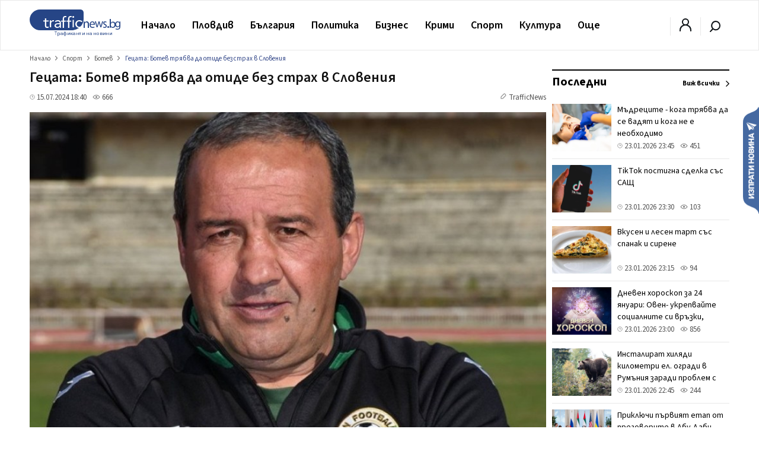

--- FILE ---
content_type: text/html; charset=utf-8
request_url: https://www.google.com/recaptcha/api2/aframe
body_size: 267
content:
<!DOCTYPE HTML><html><head><meta http-equiv="content-type" content="text/html; charset=UTF-8"></head><body><script nonce="mxZEKj9hAnn0cRGPFalY9A">/** Anti-fraud and anti-abuse applications only. See google.com/recaptcha */ try{var clients={'sodar':'https://pagead2.googlesyndication.com/pagead/sodar?'};window.addEventListener("message",function(a){try{if(a.source===window.parent){var b=JSON.parse(a.data);var c=clients[b['id']];if(c){var d=document.createElement('img');d.src=c+b['params']+'&rc='+(localStorage.getItem("rc::a")?sessionStorage.getItem("rc::b"):"");window.document.body.appendChild(d);sessionStorage.setItem("rc::e",parseInt(sessionStorage.getItem("rc::e")||0)+1);localStorage.setItem("rc::h",'1769210173310');}}}catch(b){}});window.parent.postMessage("_grecaptcha_ready", "*");}catch(b){}</script></body></html>

--- FILE ---
content_type: image/svg+xml
request_url: https://trafficnews.bg/assets_desktop/images//thumbsup.svg
body_size: 4788
content:
<svg xmlns="http://www.w3.org/2000/svg" xmlns:xlink="http://www.w3.org/1999/xlink" width="162.915" height="103.161" viewBox="0 0 162.915 103.161">
  <defs>
    <clipPath id="clip-path">
      <path id="Path_389" data-name="Path 389" d="M534.343,0a50.167,50.167,0,1,1-50.074,50.167A50.121,50.121,0,0,1,534.343,0" transform="translate(447.583 336)" fill="#fff"/>
    </clipPath>
    <clipPath id="clip-path-2">
      <rect id="Rectangle_128" data-name="Rectangle 128" width="73.275" height="83.366" transform="translate(0 0)" fill="none"/>
    </clipPath>
    <clipPath id="clip-path-3">
      <rect id="Rectangle_127" data-name="Rectangle 127" width="45.962" height="47.875" fill="#3b5bb2"/>
    </clipPath>
    <clipPath id="clip-path-4">
      <rect id="Rectangle_130" data-name="Rectangle 130" width="14.261" height="14.261" fill="#fff"/>
    </clipPath>
  </defs>
  <g id="Group_31" data-name="Group 31" transform="translate(-884.024 -323.174)">
    <path id="Path_388" data-name="Path 388" d="M534.343,0a50.167,50.167,0,1,1-50.074,50.167A50.121,50.121,0,0,1,534.343,0" transform="translate(425.731 326)" fill="#fff"/>
    <g id="Mask_Group_1" data-name="Mask Group 1" transform="translate(-21.852 -10)" clip-path="url(#clip-path)">
      <g id="Group_23" data-name="Group 23" transform="translate(928.929 361.263)">
        <g id="Group_22" data-name="Group 22" transform="translate(0 0.002)" clip-path="url(#clip-path-2)">
          <path id="Path_391" data-name="Path 391" d="M116.879,622.643V606.328a21.586,21.586,0,0,1,3.25-11.365,58.394,58.394,0,0,1,5.809-7.088c.36-.384,1.67-1.514,1.67-2.132,0-.793.09-2.072.12-4.457a2.768,2.768,0,0,1,2.763-2.745h.066a3.874,3.874,0,0,1,3.5,2.5,13.034,13.034,0,0,1,.15,9.936c-1.784,4.619-2.15,4.992-2.15,4.992s-.577.835,1.249.8c0,0,11.149-.048,11.533-.048a3.581,3.581,0,0,1,3.3,4.1,3.71,3.71,0,0,1-2.433,3.622.191.191,0,0,0-.114.252.212.212,0,0,0,.09.1c.8.469,2.451,1.652,2.415,3.466-.048,2.2-.931,3.009-2.769,3.514a.189.189,0,0,0-.138.234.187.187,0,0,0,.09.12,3.512,3.512,0,0,1,1.82,3.322,3.05,3.05,0,0,1-2.3,2.938.2.2,0,0,0-.132.24.2.2,0,0,0,.078.108,2.987,2.987,0,0,1,1.2,2.709,2.892,2.892,0,0,1-2.979,2.95l-24.737.048C118.218,624.433,116.879,624.439,116.879,622.643Zm-14.8-20.255H112a1.416,1.416,0,0,1,1.418,1.418v22.772A1.416,1.416,0,0,1,112,627.995h-9.918a1.417,1.417,0,0,1-1.418-1.418V603.8a1.419,1.419,0,0,1,1.418-1.412" transform="translate(-95.634 -549.654)" fill="#fff"/>
          <path id="Path_392" data-name="Path 392" d="M126.123,609.787V593.472a21.586,21.586,0,0,1,3.25-11.365,58.408,58.408,0,0,1,5.809-7.088c.36-.384,1.67-1.514,1.67-2.132,0-.793.09-2.072.12-4.457a2.768,2.768,0,0,1,2.763-2.745h.066a3.874,3.874,0,0,1,3.5,2.5,13.034,13.034,0,0,1,.15,9.936c-1.784,4.619-2.15,4.992-2.15,4.992s-.577.835,1.249.8c0,0,11.149-.048,11.533-.048a3.581,3.581,0,0,1,3.3,4.1,3.71,3.71,0,0,1-2.433,3.622.191.191,0,0,0-.114.252.211.211,0,0,0,.09.1c.8.469,2.451,1.652,2.415,3.466-.048,2.2-.931,3.01-2.769,3.514a.189.189,0,0,0-.138.234.187.187,0,0,0,.09.12,3.512,3.512,0,0,1,1.82,3.322,3.05,3.05,0,0,1-2.3,2.937.2.2,0,0,0-.132.24.2.2,0,0,0,.078.108,2.987,2.987,0,0,1,1.2,2.709,2.892,2.892,0,0,1-2.979,2.949l-24.737.048C127.462,611.578,126.123,611.584,126.123,609.787Zm-14.8-20.255h9.918a1.416,1.416,0,0,1,1.418,1.418v22.772a1.416,1.416,0,0,1-1.418,1.418h-9.918a1.416,1.416,0,0,1-1.418-1.418V590.944a1.419,1.419,0,0,1,1.418-1.412" transform="translate(-104.417 -537.441)" fill="#fefefe"/>
          <path id="Path_393" data-name="Path 393" d="M135.367,596.931V580.616a21.585,21.585,0,0,1,3.25-11.365,58.378,58.378,0,0,1,5.809-7.088c.36-.384,1.67-1.514,1.67-2.132,0-.793.09-2.072.12-4.457a2.768,2.768,0,0,1,2.763-2.745h.066a3.874,3.874,0,0,1,3.5,2.5,13.034,13.034,0,0,1,.15,9.935c-1.784,4.619-2.15,4.992-2.15,4.992s-.577.835,1.249.8c0,0,11.149-.048,11.533-.048a3.581,3.581,0,0,1,3.3,4.1,3.71,3.71,0,0,1-2.433,3.622.191.191,0,0,0-.114.252.212.212,0,0,0,.09.1c.8.469,2.451,1.652,2.415,3.466-.048,2.2-.931,3.01-2.769,3.514a.189.189,0,0,0-.138.234.187.187,0,0,0,.09.12,3.512,3.512,0,0,1,1.82,3.322,3.05,3.05,0,0,1-2.3,2.937.2.2,0,0,0-.132.24.2.2,0,0,0,.078.108,2.987,2.987,0,0,1,1.2,2.709,2.892,2.892,0,0,1-2.979,2.949l-24.737.048C136.706,598.721,135.367,598.727,135.367,596.931Zm-14.8-20.255h9.917a1.416,1.416,0,0,1,1.418,1.418v22.772a1.416,1.416,0,0,1-1.418,1.418h-9.917a1.416,1.416,0,0,1-1.418-1.418V578.087a1.419,1.419,0,0,1,1.418-1.412" transform="translate(-113.199 -525.226)" fill="#fdfdfd"/>
          <path id="Path_394" data-name="Path 394" d="M144.612,584.075V567.76a21.586,21.586,0,0,1,3.25-11.365,58.394,58.394,0,0,1,5.809-7.088c.36-.384,1.67-1.514,1.67-2.132,0-.793.09-2.072.12-4.457a2.767,2.767,0,0,1,2.763-2.745h.066a3.874,3.874,0,0,1,3.5,2.5,13.034,13.034,0,0,1,.15,9.935c-1.784,4.619-2.15,4.992-2.15,4.992s-.577.835,1.249.8c0,0,11.149-.048,11.533-.048a3.581,3.581,0,0,1,3.3,4.1,3.71,3.71,0,0,1-2.433,3.622.191.191,0,0,0-.114.252.211.211,0,0,0,.09.1c.8.469,2.451,1.652,2.415,3.466-.048,2.2-.931,3.009-2.769,3.514a.189.189,0,0,0-.138.234.187.187,0,0,0,.09.12,3.512,3.512,0,0,1,1.82,3.322,3.05,3.05,0,0,1-2.3,2.937.2.2,0,0,0-.132.24.2.2,0,0,0,.078.108,2.987,2.987,0,0,1,1.2,2.709,2.892,2.892,0,0,1-2.979,2.949l-24.737.048C145.951,585.865,144.612,585.871,144.612,584.075Zm-14.8-20.256h9.918a1.416,1.416,0,0,1,1.418,1.418v22.772a1.416,1.416,0,0,1-1.418,1.418h-9.918a1.416,1.416,0,0,1-1.418-1.418V565.231a1.419,1.419,0,0,1,1.418-1.412" transform="translate(-121.983 -513.012)" fill="#fcfcfc"/>
          <path id="Path_395" data-name="Path 395" d="M153.856,571.218V554.9a21.586,21.586,0,0,1,3.25-11.365,58.383,58.383,0,0,1,5.809-7.088c.36-.384,1.67-1.514,1.67-2.133,0-.793.09-2.072.12-4.457a2.767,2.767,0,0,1,2.763-2.745h.066a3.874,3.874,0,0,1,3.5,2.5,13.034,13.034,0,0,1,.15,9.935c-1.784,4.619-2.15,4.992-2.15,4.992s-.577.835,1.249.8c0,0,11.149-.048,11.533-.048a3.581,3.581,0,0,1,3.3,4.1,3.71,3.71,0,0,1-2.433,3.622.191.191,0,0,0-.114.252.212.212,0,0,0,.09.1c.8.469,2.451,1.652,2.415,3.466-.048,2.2-.931,3.01-2.769,3.514a.189.189,0,0,0-.138.234.187.187,0,0,0,.09.12,3.512,3.512,0,0,1,1.82,3.322,3.05,3.05,0,0,1-2.3,2.937.2.2,0,0,0-.132.24.2.2,0,0,0,.078.108,2.987,2.987,0,0,1,1.2,2.709,2.892,2.892,0,0,1-2.979,2.949l-24.737.048C155.2,573.008,153.856,573.014,153.856,571.218Zm-14.8-20.255h9.918a1.416,1.416,0,0,1,1.418,1.418v22.772a1.416,1.416,0,0,1-1.418,1.418h-9.918a1.416,1.416,0,0,1-1.418-1.418V552.374a1.419,1.419,0,0,1,1.418-1.412" transform="translate(-130.765 -500.797)" fill="#fbfbfb"/>
          <path id="Path_396" data-name="Path 396" d="M163.1,558.36V542.046a21.586,21.586,0,0,1,3.25-11.365,58.4,58.4,0,0,1,5.809-7.088c.36-.384,1.67-1.514,1.67-2.132,0-.793.09-2.072.12-4.457a2.768,2.768,0,0,1,2.763-2.745h.066a3.874,3.874,0,0,1,3.5,2.5,13.034,13.034,0,0,1,.15,9.936c-1.784,4.619-2.15,4.992-2.15,4.992s-.577.835,1.249.8c0,0,11.149-.048,11.533-.048a3.581,3.581,0,0,1,3.3,4.1,3.71,3.71,0,0,1-2.433,3.622.191.191,0,0,0-.114.252.212.212,0,0,0,.09.1c.8.469,2.451,1.652,2.415,3.466-.048,2.2-.931,3.01-2.769,3.514a.189.189,0,0,0-.138.234.186.186,0,0,0,.09.12,3.512,3.512,0,0,1,1.82,3.322,3.05,3.05,0,0,1-2.3,2.937.2.2,0,0,0-.132.24.2.2,0,0,0,.078.108,2.987,2.987,0,0,1,1.2,2.709,2.892,2.892,0,0,1-2.979,2.949l-24.737.048C164.439,560.151,163.1,560.157,163.1,558.36Zm-14.8-20.255h9.917a1.416,1.416,0,0,1,1.418,1.418V562.3a1.416,1.416,0,0,1-1.418,1.418H148.3a1.416,1.416,0,0,1-1.418-1.418V539.517a1.419,1.419,0,0,1,1.418-1.412" transform="translate(-139.548 -488.582)" fill="#fafafa"/>
          <path id="Path_397" data-name="Path 397" d="M172.344,545.505V529.19a21.586,21.586,0,0,1,3.25-11.365,58.374,58.374,0,0,1,5.809-7.088c.36-.384,1.67-1.514,1.67-2.133,0-.793.09-2.072.12-4.457a2.768,2.768,0,0,1,2.763-2.745h.066a3.874,3.874,0,0,1,3.5,2.5,13.034,13.034,0,0,1,.15,9.935c-1.784,4.619-2.15,4.992-2.15,4.992s-.577.835,1.249.8c0,0,11.149-.048,11.533-.048a3.581,3.581,0,0,1,3.3,4.1,3.71,3.71,0,0,1-2.433,3.622.191.191,0,0,0-.114.252.212.212,0,0,0,.09.1c.8.469,2.451,1.652,2.415,3.466-.048,2.2-.931,3.009-2.769,3.514a.189.189,0,0,0-.138.234.187.187,0,0,0,.09.12,3.512,3.512,0,0,1,1.82,3.322,3.05,3.05,0,0,1-2.3,2.937.2.2,0,0,0-.132.24.2.2,0,0,0,.078.108,2.987,2.987,0,0,1,1.2,2.709,2.892,2.892,0,0,1-2.979,2.949l-24.737.048C173.683,547.3,172.344,547.3,172.344,545.505Zm-14.8-20.256h9.917a1.417,1.417,0,0,1,1.418,1.418V549.44a1.416,1.416,0,0,1-1.418,1.418h-9.917a1.416,1.416,0,0,1-1.418-1.418V526.661a1.419,1.419,0,0,1,1.418-1.412" transform="translate(-148.33 -476.368)" fill="#f9f9fa"/>
          <path id="Path_398" data-name="Path 398" d="M181.589,532.649V516.334a21.585,21.585,0,0,1,3.25-11.365,58.392,58.392,0,0,1,5.809-7.088c.36-.384,1.67-1.514,1.67-2.132,0-.793.09-2.072.12-4.457a2.768,2.768,0,0,1,2.763-2.745h.066a3.874,3.874,0,0,1,3.5,2.5,13.034,13.034,0,0,1,.15,9.936c-1.784,4.619-2.15,4.992-2.15,4.992s-.577.835,1.249.8c0,0,11.149-.048,11.533-.048a3.581,3.581,0,0,1,3.3,4.1,3.71,3.71,0,0,1-2.433,3.622.191.191,0,0,0-.114.252.212.212,0,0,0,.09.1c.8.469,2.451,1.652,2.415,3.466-.048,2.2-.931,3.01-2.769,3.514a.189.189,0,0,0-.138.234.187.187,0,0,0,.09.12,3.512,3.512,0,0,1,1.82,3.322,3.05,3.05,0,0,1-2.3,2.937.2.2,0,0,0-.132.24.2.2,0,0,0,.078.108,2.987,2.987,0,0,1,1.2,2.709,2.892,2.892,0,0,1-2.979,2.949l-24.737.048C182.928,534.439,181.589,534.445,181.589,532.649Zm-14.8-20.256h9.917a1.416,1.416,0,0,1,1.418,1.418v22.772A1.416,1.416,0,0,1,176.705,538h-9.917a1.416,1.416,0,0,1-1.418-1.418V513.8a1.419,1.419,0,0,1,1.418-1.412" transform="translate(-157.113 -464.153)" fill="#f8f8f9"/>
          <path id="Path_399" data-name="Path 399" d="M190.833,519.792V503.478a21.585,21.585,0,0,1,3.25-11.365,58.39,58.39,0,0,1,5.809-7.088c.36-.384,1.67-1.514,1.67-2.132,0-.793.09-2.072.12-4.457a2.768,2.768,0,0,1,2.763-2.745h.066a3.874,3.874,0,0,1,3.5,2.5,13.034,13.034,0,0,1,.15,9.936c-1.784,4.619-2.151,4.992-2.151,4.992s-.577.835,1.249.8c0,0,11.149-.048,11.533-.048a3.581,3.581,0,0,1,3.3,4.1,3.71,3.71,0,0,1-2.433,3.622.191.191,0,0,0-.114.252.212.212,0,0,0,.09.1c.8.469,2.451,1.652,2.415,3.466-.048,2.2-.931,3.009-2.769,3.514a.189.189,0,0,0-.138.234.187.187,0,0,0,.09.12,3.512,3.512,0,0,1,1.82,3.322,3.05,3.05,0,0,1-2.3,2.937.2.2,0,0,0-.132.24.2.2,0,0,0,.078.108,2.987,2.987,0,0,1,1.2,2.709,2.892,2.892,0,0,1-2.979,2.949l-24.737.048C192.172,521.583,190.833,521.589,190.833,519.792Zm-14.8-20.255h9.918a1.416,1.416,0,0,1,1.418,1.418v22.772a1.416,1.416,0,0,1-1.418,1.418h-9.918a1.416,1.416,0,0,1-1.418-1.418V500.949a1.419,1.419,0,0,1,1.418-1.412" transform="translate(-165.896 -451.939)" fill="#f7f8f8"/>
          <path id="Path_400" data-name="Path 400" d="M200.077,506.936V490.621a21.586,21.586,0,0,1,3.25-11.365,58.393,58.393,0,0,1,5.809-7.088c.36-.384,1.67-1.514,1.67-2.132,0-.793.09-2.072.12-4.457a2.768,2.768,0,0,1,2.763-2.745h.066a3.874,3.874,0,0,1,3.5,2.5,13.034,13.034,0,0,1,.15,9.935c-1.784,4.619-2.15,4.992-2.15,4.992s-.577.835,1.249.8c0,0,11.149-.048,11.533-.048a3.581,3.581,0,0,1,3.3,4.1,3.71,3.71,0,0,1-2.433,3.622.191.191,0,0,0-.114.252.212.212,0,0,0,.09.1c.8.469,2.451,1.652,2.415,3.466-.048,2.2-.931,3.009-2.769,3.514a.189.189,0,0,0-.138.234.187.187,0,0,0,.09.12,3.512,3.512,0,0,1,1.82,3.322,3.05,3.05,0,0,1-2.3,2.937.2.2,0,0,0-.132.24.2.2,0,0,0,.078.108,2.987,2.987,0,0,1,1.2,2.709,2.892,2.892,0,0,1-2.979,2.949l-24.737.048C201.416,508.726,200.077,508.732,200.077,506.936Zm-14.8-20.256h9.918a1.416,1.416,0,0,1,1.418,1.418V510.87a1.416,1.416,0,0,1-1.418,1.418h-9.918a1.416,1.416,0,0,1-1.418-1.418V488.092a1.419,1.419,0,0,1,1.418-1.412" transform="translate(-174.678 -439.724)" fill="#f6f7f7"/>
          <path id="Path_401" data-name="Path 401" d="M209.322,494.079V477.764a21.586,21.586,0,0,1,3.25-11.365,58.4,58.4,0,0,1,5.809-7.088c.36-.384,1.67-1.514,1.67-2.132,0-.793.09-2.072.12-4.457a2.768,2.768,0,0,1,2.763-2.745H223a3.874,3.874,0,0,1,3.5,2.5,13.034,13.034,0,0,1,.15,9.936c-1.784,4.619-2.15,4.992-2.15,4.992s-.577.835,1.249.8c0,0,11.149-.048,11.533-.048a3.581,3.581,0,0,1,3.3,4.1,3.71,3.71,0,0,1-2.433,3.622.191.191,0,0,0-.114.252.213.213,0,0,0,.09.1c.8.469,2.451,1.652,2.415,3.466-.048,2.2-.931,3.01-2.769,3.514a.189.189,0,0,0-.138.234.187.187,0,0,0,.09.12,3.512,3.512,0,0,1,1.82,3.322,3.05,3.05,0,0,1-2.3,2.937.2.2,0,0,0-.132.24.2.2,0,0,0,.078.108,2.987,2.987,0,0,1,1.2,2.709,2.892,2.892,0,0,1-2.979,2.949l-24.737.048C210.661,495.869,209.322,495.875,209.322,494.079Zm-14.8-20.256h9.918a1.416,1.416,0,0,1,1.418,1.418v22.772a1.416,1.416,0,0,1-1.418,1.418h-9.918a1.416,1.416,0,0,1-1.418-1.418V475.235a1.419,1.419,0,0,1,1.418-1.412" transform="translate(-183.462 -427.509)" fill="#f5f6f6"/>
          <path id="Path_402" data-name="Path 402" d="M218.566,481.224V464.909a21.586,21.586,0,0,1,3.25-11.365,58.388,58.388,0,0,1,5.809-7.088c.36-.384,1.67-1.514,1.67-2.132,0-.793.09-2.072.12-4.457a2.767,2.767,0,0,1,2.763-2.745h.066a3.874,3.874,0,0,1,3.5,2.5,13.034,13.034,0,0,1,.15,9.936c-1.784,4.619-2.15,4.992-2.15,4.992s-.577.835,1.249.8c0,0,11.149-.048,11.533-.048a3.581,3.581,0,0,1,3.3,4.1,3.71,3.71,0,0,1-2.433,3.622.191.191,0,0,0-.114.252.212.212,0,0,0,.09.1c.8.469,2.451,1.652,2.415,3.466-.048,2.2-.931,3.009-2.769,3.514a.189.189,0,0,0-.138.234.187.187,0,0,0,.09.12,3.512,3.512,0,0,1,1.82,3.322,3.05,3.05,0,0,1-2.3,2.937.2.2,0,0,0-.132.24.2.2,0,0,0,.078.108,2.987,2.987,0,0,1,1.2,2.709,2.892,2.892,0,0,1-2.979,2.949l-24.737.048C219.905,483.014,218.566,483.02,218.566,481.224Zm-14.8-20.256h9.917a1.416,1.416,0,0,1,1.418,1.418v22.772a1.416,1.416,0,0,1-1.418,1.418h-9.917a1.416,1.416,0,0,1-1.418-1.418V462.38a1.419,1.419,0,0,1,1.418-1.412" transform="translate(-192.244 -415.296)" fill="#f4f5f5"/>
          <path id="Path_403" data-name="Path 403" d="M227.81,468.366V452.052a21.586,21.586,0,0,1,3.25-11.365,58.387,58.387,0,0,1,5.809-7.088c.36-.384,1.67-1.514,1.67-2.133,0-.793.09-2.072.12-4.457a2.767,2.767,0,0,1,2.763-2.745h.066a3.874,3.874,0,0,1,3.5,2.5,13.034,13.034,0,0,1,.15,9.936c-1.784,4.619-2.15,4.992-2.15,4.992s-.577.835,1.249.8c0,0,11.149-.048,11.533-.048a3.581,3.581,0,0,1,3.3,4.1,3.71,3.71,0,0,1-2.433,3.622.191.191,0,0,0-.114.252.212.212,0,0,0,.09.1c.8.469,2.451,1.652,2.415,3.466-.048,2.2-.931,3.009-2.769,3.514a.189.189,0,0,0-.138.234.187.187,0,0,0,.09.12,3.512,3.512,0,0,1,1.82,3.322,3.05,3.05,0,0,1-2.3,2.937.2.2,0,0,0-.132.24.2.2,0,0,0,.078.108,2.987,2.987,0,0,1,1.2,2.709,2.892,2.892,0,0,1-2.979,2.949l-24.737.048C229.149,470.157,227.81,470.163,227.81,468.366Zm-14.8-20.255h9.917a1.416,1.416,0,0,1,1.418,1.418V472.3a1.416,1.416,0,0,1-1.418,1.418h-9.917a1.416,1.416,0,0,1-1.418-1.418V449.523a1.419,1.419,0,0,1,1.418-1.412" transform="translate(-201.027 -403.081)" fill="#f3f4f4"/>
          <path id="Path_404" data-name="Path 404" d="M237.054,455.511V439.2a21.585,21.585,0,0,1,3.25-11.365,58.393,58.393,0,0,1,5.809-7.088c.36-.384,1.67-1.514,1.67-2.133,0-.793.09-2.072.12-4.457a2.768,2.768,0,0,1,2.763-2.745h.066a3.874,3.874,0,0,1,3.5,2.5,13.034,13.034,0,0,1,.15,9.936c-1.784,4.619-2.151,4.992-2.151,4.992s-.577.835,1.249.8c0,0,11.149-.048,11.533-.048a3.581,3.581,0,0,1,3.3,4.1,3.71,3.71,0,0,1-2.433,3.622.191.191,0,0,0-.114.252.212.212,0,0,0,.09.1c.8.469,2.451,1.652,2.415,3.466-.048,2.2-.931,3.009-2.769,3.514a.189.189,0,0,0-.138.234.187.187,0,0,0,.09.12,3.512,3.512,0,0,1,1.82,3.322,3.05,3.05,0,0,1-2.3,2.937.2.2,0,0,0-.132.24.2.2,0,0,0,.078.108,2.987,2.987,0,0,1,1.2,2.709,2.892,2.892,0,0,1-2.979,2.949l-24.737.048C238.393,457.3,237.054,457.307,237.054,455.511Zm-14.8-20.256h9.917a1.416,1.416,0,0,1,1.418,1.418v22.772a1.416,1.416,0,0,1-1.418,1.418h-9.917a1.416,1.416,0,0,1-1.418-1.418V436.667a1.419,1.419,0,0,1,1.418-1.412" transform="translate(-209.809 -390.867)" fill="#f2f3f3"/>
          <path id="Path_405" data-name="Path 405" d="M246.3,442.653V426.339a21.586,21.586,0,0,1,3.25-11.365,58.388,58.388,0,0,1,5.809-7.088c.36-.384,1.67-1.514,1.67-2.133,0-.793.09-2.072.12-4.457a2.768,2.768,0,0,1,2.763-2.745h.066a3.874,3.874,0,0,1,3.5,2.5,13.034,13.034,0,0,1,.15,9.936c-1.784,4.619-2.151,4.992-2.151,4.992s-.577.835,1.249.8c0,0,11.149-.048,11.533-.048a3.581,3.581,0,0,1,3.3,4.1,3.71,3.71,0,0,1-2.433,3.622.191.191,0,0,0-.114.252.213.213,0,0,0,.09.1c.8.469,2.451,1.652,2.415,3.466-.048,2.2-.931,3.009-2.769,3.514a.189.189,0,0,0-.138.234.187.187,0,0,0,.09.12,3.512,3.512,0,0,1,1.82,3.322,3.05,3.05,0,0,1-2.3,2.937.2.2,0,0,0-.132.24.2.2,0,0,0,.078.108,2.987,2.987,0,0,1,1.2,2.709,2.892,2.892,0,0,1-2.979,2.949l-24.737.048C247.638,444.444,246.3,444.45,246.3,442.653ZM231.5,422.4h9.918a1.416,1.416,0,0,1,1.418,1.418v22.772a1.416,1.416,0,0,1-1.418,1.418H231.5a1.416,1.416,0,0,1-1.418-1.418V423.81A1.419,1.419,0,0,1,231.5,422.4" transform="translate(-218.593 -378.652)" fill="#f1f2f2"/>
          <path id="Path_406" data-name="Path 406" d="M255.543,429.8V413.483a21.585,21.585,0,0,1,3.25-11.365,58.391,58.391,0,0,1,5.809-7.088c.36-.385,1.67-1.514,1.67-2.133,0-.793.09-2.072.12-4.457a2.768,2.768,0,0,1,2.763-2.745h.066a3.874,3.874,0,0,1,3.5,2.5,13.034,13.034,0,0,1,.15,9.936c-1.784,4.619-2.151,4.992-2.151,4.992s-.577.835,1.249.8c0,0,11.149-.048,11.533-.048a3.581,3.581,0,0,1,3.3,4.1,3.71,3.71,0,0,1-2.433,3.622.191.191,0,0,0-.114.252.212.212,0,0,0,.09.1c.8.469,2.451,1.652,2.415,3.466-.048,2.2-.931,3.01-2.769,3.514a.189.189,0,0,0-.138.234.187.187,0,0,0,.09.12,3.512,3.512,0,0,1,1.82,3.322,3.05,3.05,0,0,1-2.3,2.937.2.2,0,0,0-.132.24.2.2,0,0,0,.078.108,2.987,2.987,0,0,1,1.2,2.709,2.892,2.892,0,0,1-2.979,2.949l-24.737.048C256.882,431.588,255.543,431.594,255.543,429.8Zm-14.8-20.256h9.918a1.416,1.416,0,0,1,1.418,1.418v22.772a1.416,1.416,0,0,1-1.418,1.418h-9.918a1.416,1.416,0,0,1-1.418-1.418V410.954a1.419,1.419,0,0,1,1.418-1.412" transform="translate(-227.375 -366.437)" fill="#f0f1f1"/>
          <path id="Path_407" data-name="Path 407" d="M264.787,416.941V400.627a21.586,21.586,0,0,1,3.25-11.365,58.4,58.4,0,0,1,5.809-7.088c.36-.384,1.67-1.514,1.67-2.133,0-.793.09-2.072.12-4.457a2.767,2.767,0,0,1,2.763-2.745h.066a3.874,3.874,0,0,1,3.5,2.5,13.034,13.034,0,0,1,.15,9.935c-1.784,4.619-2.15,4.992-2.15,4.992s-.577.835,1.249.8c0,0,11.149-.048,11.533-.048a3.581,3.581,0,0,1,3.3,4.1,3.71,3.71,0,0,1-2.433,3.622.191.191,0,0,0-.114.252.212.212,0,0,0,.09.1c.8.469,2.451,1.652,2.415,3.466-.048,2.2-.931,3.01-2.769,3.514a.189.189,0,0,0-.138.234.187.187,0,0,0,.09.12,3.512,3.512,0,0,1,1.82,3.322,3.05,3.05,0,0,1-2.3,2.937.2.2,0,0,0-.132.24.2.2,0,0,0,.078.108,2.987,2.987,0,0,1,1.2,2.709,2.892,2.892,0,0,1-2.979,2.949l-24.737.048C266.126,418.732,264.787,418.738,264.787,416.941Zm-14.8-20.255H259.9a1.416,1.416,0,0,1,1.418,1.418v22.772a1.416,1.416,0,0,1-1.418,1.418h-9.918a1.416,1.416,0,0,1-1.418-1.418V398.1a1.419,1.419,0,0,1,1.418-1.412" transform="translate(-236.158 -354.223)" fill="#eff0f0"/>
          <path id="Path_408" data-name="Path 408" d="M274.031,404.085V387.77a21.586,21.586,0,0,1,3.25-11.365,58.4,58.4,0,0,1,5.809-7.088c.36-.384,1.67-1.514,1.67-2.132,0-.793.09-2.072.12-4.457a2.768,2.768,0,0,1,2.763-2.745h.066a3.874,3.874,0,0,1,3.5,2.5,13.034,13.034,0,0,1,.15,9.936c-1.784,4.619-2.15,4.992-2.15,4.992s-.577.835,1.249.8c0,0,11.149-.048,11.533-.048a3.581,3.581,0,0,1,3.3,4.1,3.71,3.71,0,0,1-2.433,3.622.191.191,0,0,0-.114.252.212.212,0,0,0,.09.1c.8.469,2.451,1.652,2.415,3.466-.048,2.2-.931,3.009-2.769,3.514a.189.189,0,0,0-.138.234.187.187,0,0,0,.09.12,3.512,3.512,0,0,1,1.82,3.322,3.05,3.05,0,0,1-2.3,2.937.2.2,0,0,0-.132.24.2.2,0,0,0,.078.108,2.987,2.987,0,0,1,1.2,2.709,2.892,2.892,0,0,1-2.979,2.949l-24.737.048C275.37,405.875,274.031,405.881,274.031,404.085Zm-14.8-20.255h9.918a1.416,1.416,0,0,1,1.418,1.418v22.772a1.416,1.416,0,0,1-1.418,1.418H259.23a1.416,1.416,0,0,1-1.418-1.418V385.241a1.419,1.419,0,0,1,1.418-1.412" transform="translate(-244.94 -342.008)" fill="#eeeff0"/>
          <path id="Path_409" data-name="Path 409" d="M283.276,391.229V374.914a21.586,21.586,0,0,1,3.25-11.365,58.4,58.4,0,0,1,5.809-7.088c.36-.384,1.67-1.514,1.67-2.132,0-.793.09-2.072.12-4.457a2.768,2.768,0,0,1,2.763-2.745h.066a3.874,3.874,0,0,1,3.5,2.5,13.034,13.034,0,0,1,.15,9.936c-1.784,4.619-2.151,4.992-2.151,4.992s-.577.835,1.249.8c0,0,11.149-.048,11.533-.048a3.581,3.581,0,0,1,3.3,4.1,3.71,3.71,0,0,1-2.433,3.622.191.191,0,0,0-.114.252.212.212,0,0,0,.09.1c.8.469,2.451,1.652,2.415,3.466-.048,2.2-.931,3.01-2.769,3.514a.189.189,0,0,0-.138.234.187.187,0,0,0,.09.12,3.512,3.512,0,0,1,1.82,3.322,3.05,3.05,0,0,1-2.3,2.937.2.2,0,0,0-.132.24.2.2,0,0,0,.078.108,2.987,2.987,0,0,1,1.2,2.709,2.892,2.892,0,0,1-2.979,2.949l-24.737.048C284.615,393.019,283.276,393.025,283.276,391.229Zm-14.8-20.256h9.918a1.416,1.416,0,0,1,1.418,1.418v22.772a1.416,1.416,0,0,1-1.418,1.418h-9.918a1.416,1.416,0,0,1-1.418-1.418V372.385a1.419,1.419,0,0,1,1.418-1.412" transform="translate(-253.723 -329.794)" fill="#edeeef"/>
          <path id="Path_410" data-name="Path 410" d="M292.52,378.371V362.057a21.585,21.585,0,0,1,3.25-11.365,58.393,58.393,0,0,1,5.809-7.088c.36-.384,1.67-1.514,1.67-2.132,0-.793.09-2.072.12-4.457a2.767,2.767,0,0,1,2.763-2.745h.066a3.874,3.874,0,0,1,3.5,2.5,13.034,13.034,0,0,1,.15,9.936c-1.784,4.619-2.15,4.992-2.15,4.992s-.577.835,1.249.8c0,0,11.149-.048,11.533-.048a3.581,3.581,0,0,1,3.3,4.1,3.71,3.71,0,0,1-2.433,3.622.191.191,0,0,0-.114.252.212.212,0,0,0,.09.1c.8.469,2.451,1.652,2.415,3.466-.048,2.2-.931,3.01-2.769,3.514a.189.189,0,0,0-.138.234.187.187,0,0,0,.09.12,3.512,3.512,0,0,1,1.82,3.322,3.05,3.05,0,0,1-2.3,2.937.2.2,0,0,0-.132.24.2.2,0,0,0,.078.108,2.987,2.987,0,0,1,1.2,2.709,2.892,2.892,0,0,1-2.979,2.949l-24.737.048C293.859,380.161,292.52,380.168,292.52,378.371Zm-14.8-20.256h9.918a1.416,1.416,0,0,1,1.418,1.418v22.772a1.416,1.416,0,0,1-1.418,1.418h-9.918a1.416,1.416,0,0,1-1.418-1.418V359.528a1.419,1.419,0,0,1,1.418-1.412" transform="translate(-262.506 -317.579)" fill="#ecedee"/>
          <path id="Path_411" data-name="Path 411" d="M301.764,365.516V349.2a21.585,21.585,0,0,1,3.25-11.365,58.394,58.394,0,0,1,5.809-7.088c.36-.384,1.67-1.514,1.67-2.133,0-.793.09-2.072.12-4.457a2.767,2.767,0,0,1,2.763-2.745h.066a3.874,3.874,0,0,1,3.5,2.5,13.034,13.034,0,0,1,.15,9.936c-1.784,4.619-2.15,4.992-2.15,4.992s-.577.835,1.249.8c0,0,11.149-.048,11.533-.048a3.581,3.581,0,0,1,3.3,4.1,3.71,3.71,0,0,1-2.433,3.622.191.191,0,0,0-.114.252.212.212,0,0,0,.09.1c.8.469,2.451,1.652,2.415,3.466-.048,2.2-.931,3.009-2.769,3.514a.189.189,0,0,0-.138.234.187.187,0,0,0,.09.12,3.512,3.512,0,0,1,1.82,3.322,3.05,3.05,0,0,1-2.3,2.937.2.2,0,0,0-.132.24.2.2,0,0,0,.078.108,2.987,2.987,0,0,1,1.2,2.709,2.892,2.892,0,0,1-2.979,2.949l-24.737.048C303.1,367.306,301.764,367.312,301.764,365.516Zm-14.8-20.255h9.918a1.416,1.416,0,0,1,1.418,1.418V369.45a1.416,1.416,0,0,1-1.418,1.418h-9.918a1.416,1.416,0,0,1-1.418-1.418V346.672a1.419,1.419,0,0,1,1.418-1.412" transform="translate(-271.288 -305.365)" fill="#ebeced"/>
          <path id="Path_412" data-name="Path 412" d="M311.008,352.66V336.345a21.586,21.586,0,0,1,3.25-11.365,58.389,58.389,0,0,1,5.809-7.088c.36-.384,1.67-1.514,1.67-2.132,0-.793.09-2.072.12-4.457a2.767,2.767,0,0,1,2.763-2.745h.066a3.874,3.874,0,0,1,3.5,2.5,13.034,13.034,0,0,1,.15,9.936c-1.784,4.619-2.151,4.992-2.151,4.992s-.577.835,1.249.8c0,0,11.149-.048,11.533-.048a3.581,3.581,0,0,1,3.3,4.1,3.71,3.71,0,0,1-2.433,3.622.191.191,0,0,0-.114.252.212.212,0,0,0,.09.1c.8.469,2.451,1.652,2.415,3.466-.048,2.2-.931,3.009-2.769,3.514a.189.189,0,0,0-.138.234.187.187,0,0,0,.09.12,3.512,3.512,0,0,1,1.82,3.322,3.05,3.05,0,0,1-2.3,2.937.2.2,0,0,0-.132.24.2.2,0,0,0,.078.108,2.987,2.987,0,0,1,1.2,2.709,2.892,2.892,0,0,1-2.979,2.949l-24.737.048C312.347,354.45,311.008,354.456,311.008,352.66Zm-14.8-20.256h9.918a1.416,1.416,0,0,1,1.418,1.418v22.772a1.416,1.416,0,0,1-1.418,1.418h-9.918a1.416,1.416,0,0,1-1.418-1.418V333.816a1.419,1.419,0,0,1,1.418-1.412" transform="translate(-280.071 -293.151)" fill="#eaebec"/>
          <path id="Path_413" data-name="Path 413" d="M320.253,339.8V323.487a21.586,21.586,0,0,1,3.25-11.365,58.4,58.4,0,0,1,5.809-7.088c.36-.384,1.67-1.514,1.67-2.132,0-.793.09-2.072.12-4.457a2.768,2.768,0,0,1,2.763-2.745h.066a3.874,3.874,0,0,1,3.5,2.5,13.034,13.034,0,0,1,.15,9.936c-1.784,4.619-2.151,4.992-2.151,4.992s-.577.835,1.25.8c0,0,11.149-.048,11.533-.048a3.581,3.581,0,0,1,3.3,4.1,3.71,3.71,0,0,1-2.433,3.622.191.191,0,0,0-.114.252.212.212,0,0,0,.09.1c.8.469,2.451,1.652,2.415,3.466-.048,2.2-.931,3.01-2.769,3.514a.189.189,0,0,0-.138.234.187.187,0,0,0,.09.12,3.512,3.512,0,0,1,1.82,3.322,3.05,3.05,0,0,1-2.3,2.937.2.2,0,0,0-.132.24.2.2,0,0,0,.078.108,2.987,2.987,0,0,1,1.2,2.709,2.892,2.892,0,0,1-2.979,2.949L321.6,341.6C321.592,341.592,320.253,341.6,320.253,339.8Zm-14.8-20.256h9.917a1.416,1.416,0,0,1,1.418,1.418v22.772a1.416,1.416,0,0,1-1.418,1.418h-9.917a1.416,1.416,0,0,1-1.418-1.418V320.958a1.419,1.419,0,0,1,1.418-1.412" transform="translate(-288.854 -280.935)" fill="#e9eaeb"/>
          <path id="Path_414" data-name="Path 414" d="M329.5,326.947V310.632a21.586,21.586,0,0,1,3.25-11.365,58.406,58.406,0,0,1,5.809-7.088c.361-.384,1.67-1.514,1.67-2.133,0-.793.09-2.072.12-4.457a2.768,2.768,0,0,1,2.763-2.745h.066a3.874,3.874,0,0,1,3.5,2.5,13.034,13.034,0,0,1,.15,9.936c-1.784,4.619-2.151,4.992-2.151,4.992s-.577.835,1.249.8c0,0,11.149-.048,11.533-.048a3.581,3.581,0,0,1,3.3,4.1,3.71,3.71,0,0,1-2.433,3.622.191.191,0,0,0-.114.252.212.212,0,0,0,.09.1c.8.469,2.451,1.652,2.415,3.466-.048,2.2-.931,3.009-2.769,3.514a.189.189,0,0,0-.138.234.187.187,0,0,0,.09.12,3.512,3.512,0,0,1,1.82,3.322,3.05,3.05,0,0,1-2.3,2.937.2.2,0,0,0-.132.24.2.2,0,0,0,.078.108,2.987,2.987,0,0,1,1.2,2.709,2.892,2.892,0,0,1-2.979,2.949l-24.737.048C330.836,328.737,329.5,328.743,329.5,326.947Zm-14.8-20.255h9.918a1.416,1.416,0,0,1,1.418,1.418v22.772a1.416,1.416,0,0,1-1.418,1.418H314.7a1.416,1.416,0,0,1-1.418-1.418V308.1a1.419,1.419,0,0,1,1.418-1.412" transform="translate(-297.637 -268.722)" fill="#e9eaea"/>
          <path id="Path_415" data-name="Path 415" d="M338.741,314.09V297.775a21.586,21.586,0,0,1,3.25-11.365,58.393,58.393,0,0,1,5.809-7.088c.36-.384,1.67-1.514,1.67-2.132,0-.793.09-2.072.12-4.457a2.767,2.767,0,0,1,2.763-2.745h.066a3.874,3.874,0,0,1,3.5,2.5,13.034,13.034,0,0,1,.15,9.936c-1.784,4.619-2.15,4.992-2.15,4.992s-.577.835,1.249.8c0,0,11.149-.048,11.533-.048a3.581,3.581,0,0,1,3.3,4.1,3.71,3.71,0,0,1-2.433,3.622.191.191,0,0,0-.114.252.212.212,0,0,0,.09.1c.8.469,2.451,1.652,2.415,3.466-.048,2.2-.931,3.01-2.769,3.514a.189.189,0,0,0-.138.234.187.187,0,0,0,.09.12,3.512,3.512,0,0,1,1.82,3.322,3.05,3.05,0,0,1-2.3,2.937.2.2,0,0,0-.132.24.2.2,0,0,0,.078.108,2.987,2.987,0,0,1,1.2,2.709,2.892,2.892,0,0,1-2.979,2.949l-24.737.048C340.08,315.88,338.741,315.886,338.741,314.09Zm-14.8-20.255h9.917a1.416,1.416,0,0,1,1.418,1.418v22.772a1.416,1.416,0,0,1-1.418,1.418H323.94a1.416,1.416,0,0,1-1.418-1.418V295.246a1.419,1.419,0,0,1,1.418-1.412" transform="translate(-306.419 -256.507)" fill="#e8e9e9"/>
          <path id="Path_416" data-name="Path 416" d="M347.985,301.234V284.919a21.586,21.586,0,0,1,3.25-11.365,58.391,58.391,0,0,1,5.809-7.088c.36-.384,1.67-1.514,1.67-2.132,0-.793.09-2.072.12-4.457a2.767,2.767,0,0,1,2.763-2.745h.066a3.874,3.874,0,0,1,3.5,2.5,13.034,13.034,0,0,1,.15,9.936c-1.784,4.619-2.15,4.992-2.15,4.992s-.577.835,1.249.8c0,0,11.149-.048,11.533-.048a3.581,3.581,0,0,1,3.3,4.1,3.71,3.71,0,0,1-2.433,3.622.191.191,0,0,0-.114.252.212.212,0,0,0,.09.1c.8.469,2.451,1.652,2.415,3.466-.048,2.2-.931,3.01-2.769,3.514a.189.189,0,0,0-.138.234.186.186,0,0,0,.09.12,3.512,3.512,0,0,1,1.82,3.322,3.05,3.05,0,0,1-2.3,2.937.2.2,0,0,0-.132.24.2.2,0,0,0,.078.108,2.987,2.987,0,0,1,1.2,2.709,2.892,2.892,0,0,1-2.979,2.949l-24.737.048C349.324,303.024,347.985,303.03,347.985,301.234Zm-14.8-20.256H343.1a1.416,1.416,0,0,1,1.418,1.418v22.772a1.416,1.416,0,0,1-1.418,1.418h-9.918a1.416,1.416,0,0,1-1.418-1.418V282.39a1.419,1.419,0,0,1,1.418-1.412" transform="translate(-315.202 -244.292)" fill="#e7e8e8"/>
          <path id="Path_417" data-name="Path 417" d="M357.23,288.378V272.063a21.586,21.586,0,0,1,3.25-11.365,58.4,58.4,0,0,1,5.809-7.088c.36-.384,1.67-1.514,1.67-2.132,0-.793.09-2.072.12-4.457a2.768,2.768,0,0,1,2.763-2.745h.066a3.874,3.874,0,0,1,3.5,2.5,13.034,13.034,0,0,1,.15,9.935c-1.784,4.619-2.151,4.992-2.151,4.992s-.577.835,1.249.8c0,0,11.149-.048,11.533-.048a3.581,3.581,0,0,1,3.3,4.1,3.71,3.71,0,0,1-2.433,3.622.191.191,0,0,0-.114.252.212.212,0,0,0,.09.1c.8.469,2.451,1.652,2.415,3.466-.048,2.2-.931,3.009-2.769,3.514a.189.189,0,0,0-.138.234.187.187,0,0,0,.09.12,3.512,3.512,0,0,1,1.82,3.322,3.05,3.05,0,0,1-2.3,2.937.2.2,0,0,0-.132.24.2.2,0,0,0,.078.108,2.987,2.987,0,0,1,1.2,2.709,2.892,2.892,0,0,1-2.979,2.949l-24.737.048C358.569,290.168,357.23,290.174,357.23,288.378Zm-14.8-20.255h9.918a1.416,1.416,0,0,1,1.418,1.418v22.772a1.416,1.416,0,0,1-1.418,1.418h-9.918a1.416,1.416,0,0,1-1.418-1.418V269.534a1.419,1.419,0,0,1,1.418-1.412" transform="translate(-323.985 -232.078)" fill="#e6e7e7"/>
          <path id="Path_418" data-name="Path 418" d="M366.474,275.52V259.2a21.586,21.586,0,0,1,3.25-11.365,58.4,58.4,0,0,1,5.809-7.088c.36-.384,1.67-1.514,1.67-2.132,0-.793.09-2.072.12-4.457a2.768,2.768,0,0,1,2.763-2.745h.066a3.874,3.874,0,0,1,3.5,2.5,13.034,13.034,0,0,1,.15,9.936c-1.784,4.619-2.151,4.992-2.151,4.992s-.577.835,1.249.8c0,0,11.149-.048,11.533-.048a3.581,3.581,0,0,1,3.3,4.1,3.71,3.71,0,0,1-2.433,3.622.191.191,0,0,0-.114.252.213.213,0,0,0,.09.1c.8.469,2.451,1.652,2.415,3.466-.048,2.2-.931,3.01-2.769,3.514a.189.189,0,0,0-.138.234.186.186,0,0,0,.09.12,3.512,3.512,0,0,1,1.82,3.322,3.05,3.05,0,0,1-2.3,2.937.2.2,0,0,0-.132.24.2.2,0,0,0,.078.108,2.987,2.987,0,0,1,1.2,2.709,2.892,2.892,0,0,1-2.979,2.949l-24.737.048C367.813,277.31,366.474,277.316,366.474,275.52Zm-14.8-20.256h9.918a1.416,1.416,0,0,1,1.418,1.418v22.772a1.416,1.416,0,0,1-1.418,1.418h-9.918a1.416,1.416,0,0,1-1.418-1.418V256.676a1.419,1.419,0,0,1,1.418-1.412" transform="translate(-332.768 -219.862)" fill="#e5e6e6"/>
          <path id="Path_419" data-name="Path 419" d="M375.718,262.665V246.35a21.586,21.586,0,0,1,3.25-11.365,58.393,58.393,0,0,1,5.809-7.088c.36-.384,1.67-1.514,1.67-2.132,0-.793.09-2.072.12-4.457a2.768,2.768,0,0,1,2.763-2.745h.066a3.874,3.874,0,0,1,3.5,2.5,13.034,13.034,0,0,1,.15,9.936c-1.784,4.619-2.15,4.992-2.15,4.992s-.577.835,1.249.8c0,0,11.149-.048,11.533-.048a3.581,3.581,0,0,1,3.3,4.1,3.71,3.71,0,0,1-2.433,3.622.191.191,0,0,0-.114.252.212.212,0,0,0,.09.1c.8.469,2.451,1.652,2.415,3.466-.048,2.2-.931,3.009-2.769,3.514a.189.189,0,0,0-.138.234.186.186,0,0,0,.09.12,3.512,3.512,0,0,1,1.82,3.322,3.05,3.05,0,0,1-2.3,2.937.2.2,0,0,0-.132.24.2.2,0,0,0,.078.108,2.987,2.987,0,0,1,1.2,2.709,2.892,2.892,0,0,1-2.979,2.949l-24.737.048C377.057,264.455,375.718,264.461,375.718,262.665Zm-14.8-20.256h9.918a1.416,1.416,0,0,1,1.418,1.418V266.6a1.416,1.416,0,0,1-1.418,1.418h-9.918A1.416,1.416,0,0,1,359.5,266.6V243.821a1.419,1.419,0,0,1,1.418-1.412" transform="translate(-341.55 -207.649)" fill="#e4e5e5"/>
          <path id="Path_420" data-name="Path 420" d="M384.963,249.808V233.493a21.585,21.585,0,0,1,3.25-11.365,58.392,58.392,0,0,1,5.809-7.088c.36-.384,1.67-1.514,1.67-2.132,0-.793.09-2.072.12-4.457a2.767,2.767,0,0,1,2.763-2.745h.066a3.874,3.874,0,0,1,3.5,2.5,13.034,13.034,0,0,1,.15,9.936c-1.784,4.619-2.15,4.992-2.15,4.992s-.577.835,1.249.8c0,0,11.149-.048,11.533-.048a3.581,3.581,0,0,1,3.3,4.1,3.71,3.71,0,0,1-2.433,3.622.191.191,0,0,0-.114.252.212.212,0,0,0,.09.1c.8.469,2.451,1.652,2.415,3.466-.048,2.2-.931,3.01-2.769,3.514a.189.189,0,0,0-.138.234.187.187,0,0,0,.09.12,3.512,3.512,0,0,1,1.82,3.322,3.05,3.05,0,0,1-2.3,2.937.2.2,0,0,0-.132.24.2.2,0,0,0,.078.108,2.987,2.987,0,0,1,1.2,2.709,2.892,2.892,0,0,1-2.979,2.949l-24.737.048C386.3,251.6,384.963,251.6,384.963,249.808Zm-14.8-20.256h9.918a1.416,1.416,0,0,1,1.418,1.418v22.772a1.416,1.416,0,0,1-1.418,1.418h-9.918a1.416,1.416,0,0,1-1.418-1.418V230.964a1.419,1.419,0,0,1,1.418-1.412" transform="translate(-350.333 -195.434)" fill="#e3e4e5"/>
          <path id="Path_421" data-name="Path 421" d="M394.207,236.952V220.637a21.585,21.585,0,0,1,3.25-11.365,58.394,58.394,0,0,1,5.809-7.088c.36-.384,1.67-1.514,1.67-2.132,0-.793.09-2.072.12-4.457a2.768,2.768,0,0,1,2.763-2.745h.066a3.874,3.874,0,0,1,3.5,2.5,13.034,13.034,0,0,1,.15,9.936c-1.784,4.619-2.15,4.992-2.15,4.992s-.577.835,1.249.8c0,0,11.149-.048,11.533-.048a3.581,3.581,0,0,1,3.3,4.1,3.71,3.71,0,0,1-2.433,3.622.191.191,0,0,0-.114.252.212.212,0,0,0,.09.1c.8.469,2.451,1.652,2.415,3.466-.048,2.2-.931,3.009-2.769,3.514a.189.189,0,0,0-.138.234.187.187,0,0,0,.09.12,3.512,3.512,0,0,1,1.82,3.322,3.05,3.05,0,0,1-2.3,2.937.2.2,0,0,0-.132.24.2.2,0,0,0,.078.108,2.987,2.987,0,0,1,1.2,2.709,2.892,2.892,0,0,1-2.979,2.949l-24.737.048C395.546,238.742,394.207,238.748,394.207,236.952Zm-14.8-20.255h9.918a1.416,1.416,0,0,1,1.418,1.418v22.772a1.416,1.416,0,0,1-1.418,1.418h-9.918a1.416,1.416,0,0,1-1.418-1.418V218.108a1.419,1.419,0,0,1,1.418-1.412" transform="translate(-359.116 -183.22)" fill="#e2e3e4"/>
          <path id="Path_422" data-name="Path 422" d="M403.451,224.1V207.781a21.585,21.585,0,0,1,3.25-11.365,58.385,58.385,0,0,1,5.809-7.088c.36-.384,1.67-1.514,1.67-2.132,0-.793.09-2.072.12-4.457a2.768,2.768,0,0,1,2.763-2.745h.066a3.874,3.874,0,0,1,3.5,2.5,13.034,13.034,0,0,1,.15,9.936c-1.784,4.619-2.15,4.992-2.15,4.992s-.577.835,1.249.8c0,0,11.149-.048,11.533-.048a3.581,3.581,0,0,1,3.3,4.1,3.71,3.71,0,0,1-2.433,3.622.191.191,0,0,0-.114.252.212.212,0,0,0,.09.1c.8.469,2.451,1.652,2.415,3.466-.048,2.2-.931,3.01-2.769,3.514a.189.189,0,0,0-.138.234.187.187,0,0,0,.09.12,3.512,3.512,0,0,1,1.82,3.322,3.05,3.05,0,0,1-2.3,2.937.2.2,0,0,0-.132.24.2.2,0,0,0,.078.108,2.987,2.987,0,0,1,1.2,2.709,2.892,2.892,0,0,1-2.979,2.949l-24.737.048C404.79,225.886,403.451,225.892,403.451,224.1Zm-14.8-20.256h9.918a1.416,1.416,0,0,1,1.418,1.418V228.03a1.416,1.416,0,0,1-1.418,1.418H388.65a1.416,1.416,0,0,1-1.418-1.418V205.252a1.419,1.419,0,0,1,1.418-1.412" transform="translate(-367.898 -171.006)" fill="#e1e2e3"/>
          <path id="Path_423" data-name="Path 423" d="M412.695,211.238V194.923a21.586,21.586,0,0,1,3.25-11.365,58.387,58.387,0,0,1,5.809-7.088c.36-.384,1.67-1.514,1.67-2.132,0-.793.09-2.072.12-4.457a2.768,2.768,0,0,1,2.763-2.745h.066a3.874,3.874,0,0,1,3.5,2.5,13.034,13.034,0,0,1,.15,9.936c-1.784,4.619-2.15,4.992-2.15,4.992s-.577.835,1.249.8c0,0,11.149-.048,11.533-.048a3.581,3.581,0,0,1,3.3,4.1,3.71,3.71,0,0,1-2.433,3.622.191.191,0,0,0-.114.252.212.212,0,0,0,.09.1c.8.469,2.451,1.652,2.415,3.466-.048,2.2-.931,3.009-2.769,3.514a.189.189,0,0,0-.138.234.187.187,0,0,0,.09.12,3.512,3.512,0,0,1,1.82,3.322,3.05,3.05,0,0,1-2.3,2.937.2.2,0,0,0-.132.24.2.2,0,0,0,.078.108,2.987,2.987,0,0,1,1.2,2.709,2.892,2.892,0,0,1-2.979,2.949l-24.737.048C414.034,213.028,412.695,213.034,412.695,211.238Zm-14.8-20.255h9.918a1.416,1.416,0,0,1,1.418,1.418v22.772a1.416,1.416,0,0,1-1.418,1.418h-9.918a1.416,1.416,0,0,1-1.418-1.418V192.394a1.419,1.419,0,0,1,1.418-1.412" transform="translate(-376.681 -158.79)" fill="#e0e1e2"/>
          <path id="Path_424" data-name="Path 424" d="M421.94,198.383V182.068a21.585,21.585,0,0,1,3.25-11.365A58.394,58.394,0,0,1,431,163.614c.36-.384,1.67-1.514,1.67-2.132,0-.793.09-2.072.12-4.457a2.768,2.768,0,0,1,2.763-2.745h.066a3.874,3.874,0,0,1,3.5,2.5,13.034,13.034,0,0,1,.15,9.936c-1.784,4.619-2.151,4.992-2.151,4.992s-.577.835,1.249.8c0,0,11.149-.048,11.533-.048a3.581,3.581,0,0,1,3.3,4.1,3.71,3.71,0,0,1-2.433,3.622.191.191,0,0,0-.114.252.213.213,0,0,0,.09.1c.8.469,2.451,1.652,2.415,3.466-.048,2.2-.931,3.009-2.769,3.514a.189.189,0,0,0-.138.234.187.187,0,0,0,.09.12,3.512,3.512,0,0,1,1.82,3.322,3.05,3.05,0,0,1-2.3,2.937.2.2,0,0,0-.132.24.2.2,0,0,0,.078.108,2.987,2.987,0,0,1,1.2,2.709,2.892,2.892,0,0,1-2.979,2.949l-24.737.048C423.279,200.173,421.94,200.179,421.94,198.383Zm-14.8-20.256h9.918a1.416,1.416,0,0,1,1.418,1.418v22.772a1.416,1.416,0,0,1-1.418,1.418h-9.918a1.416,1.416,0,0,1-1.418-1.418V179.539a1.419,1.419,0,0,1,1.418-1.412" transform="translate(-385.464 -146.576)" fill="#dfe0e1"/>
          <path id="Path_425" data-name="Path 425" d="M431.184,185.526V169.211a21.586,21.586,0,0,1,3.25-11.365,58.4,58.4,0,0,1,5.809-7.088c.36-.384,1.67-1.514,1.67-2.132,0-.793.09-2.072.12-4.457a2.768,2.768,0,0,1,2.763-2.745h.066a3.874,3.874,0,0,1,3.5,2.5,13.034,13.034,0,0,1,.15,9.936c-1.784,4.619-2.15,4.992-2.15,4.992s-.577.835,1.249.8c0,0,11.149-.048,11.533-.048a3.581,3.581,0,0,1,3.3,4.1,3.71,3.71,0,0,1-2.433,3.622.191.191,0,0,0-.114.252.212.212,0,0,0,.09.1c.8.469,2.451,1.652,2.415,3.466-.048,2.2-.931,3.009-2.769,3.514a.19.19,0,0,0-.138.234.187.187,0,0,0,.09.12,3.512,3.512,0,0,1,1.82,3.322,3.05,3.05,0,0,1-2.3,2.937.2.2,0,0,0-.132.24.2.2,0,0,0,.078.108,2.987,2.987,0,0,1,1.2,2.709,2.892,2.892,0,0,1-2.979,2.949l-24.737.048C432.523,187.316,431.184,187.322,431.184,185.526Zm-14.8-20.256H426.3a1.416,1.416,0,0,1,1.418,1.418V189.46a1.416,1.416,0,0,1-1.418,1.418h-9.918a1.416,1.416,0,0,1-1.418-1.418V166.682a1.419,1.419,0,0,1,1.418-1.412" transform="translate(-394.247 -134.361)" fill="#dedfe0"/>
          <path id="Path_426" data-name="Path 426" d="M440.428,172.669V156.355a21.586,21.586,0,0,1,3.25-11.365,58.388,58.388,0,0,1,5.809-7.088c.36-.384,1.67-1.514,1.67-2.132,0-.793.09-2.072.12-4.457a2.768,2.768,0,0,1,2.763-2.745h.066a3.874,3.874,0,0,1,3.5,2.5,13.034,13.034,0,0,1,.15,9.936c-1.784,4.619-2.15,4.992-2.15,4.992s-.577.835,1.249.8c0,0,11.149-.048,11.533-.048a3.581,3.581,0,0,1,3.3,4.1,3.71,3.71,0,0,1-2.433,3.622.191.191,0,0,0-.114.252.212.212,0,0,0,.09.1c.8.469,2.451,1.652,2.415,3.466-.048,2.2-.931,3.009-2.769,3.514a.189.189,0,0,0-.138.234.187.187,0,0,0,.09.12,3.512,3.512,0,0,1,1.82,3.322,3.05,3.05,0,0,1-2.3,2.937.2.2,0,0,0-.132.24.2.2,0,0,0,.078.108,2.987,2.987,0,0,1,1.2,2.709,2.892,2.892,0,0,1-2.979,2.949l-24.737.048C441.767,174.46,440.428,174.466,440.428,172.669Zm-14.8-20.255h9.917a1.416,1.416,0,0,1,1.418,1.418V176.6a1.416,1.416,0,0,1-1.418,1.418h-9.917a1.416,1.416,0,0,1-1.418-1.418V153.826a1.419,1.419,0,0,1,1.418-1.412" transform="translate(-403.029 -122.147)" fill="#dddedf"/>
          <path id="Path_427" data-name="Path 427" d="M449.672,159.814V143.5a21.585,21.585,0,0,1,3.25-11.365,58.389,58.389,0,0,1,5.809-7.088c.36-.384,1.67-1.514,1.67-2.132,0-.793.09-2.072.12-4.457a2.768,2.768,0,0,1,2.763-2.745h.066a3.874,3.874,0,0,1,3.5,2.5,13.034,13.034,0,0,1,.15,9.936c-1.784,4.619-2.15,4.992-2.15,4.992s-.577.835,1.249.8c0,0,11.149-.048,11.533-.048a3.581,3.581,0,0,1,3.3,4.1,3.71,3.71,0,0,1-2.433,3.622.191.191,0,0,0-.114.252.212.212,0,0,0,.09.1c.8.469,2.451,1.652,2.415,3.466-.048,2.2-.931,3.01-2.769,3.514a.189.189,0,0,0-.138.234.187.187,0,0,0,.09.12,3.512,3.512,0,0,1,1.82,3.322,3.05,3.05,0,0,1-2.3,2.937.2.2,0,0,0-.132.24.2.2,0,0,0,.078.108,2.987,2.987,0,0,1,1.2,2.709,2.892,2.892,0,0,1-2.979,2.949l-24.737.048C451.011,161.6,449.672,161.61,449.672,159.814Zm-14.8-20.256h9.917a1.416,1.416,0,0,1,1.418,1.418v22.772a1.416,1.416,0,0,1-1.418,1.418h-9.917a1.416,1.416,0,0,1-1.418-1.418V140.97a1.419,1.419,0,0,1,1.418-1.412" transform="translate(-411.812 -109.933)" fill="#dcddde"/>
          <path id="Path_428" data-name="Path 428" d="M458.917,146.956V130.641a21.586,21.586,0,0,1,3.25-11.365,58.391,58.391,0,0,1,5.809-7.088c.36-.384,1.67-1.514,1.67-2.132,0-.793.09-2.072.12-4.457a2.768,2.768,0,0,1,2.763-2.745h.066a3.874,3.874,0,0,1,3.5,2.5,13.034,13.034,0,0,1,.15,9.936c-1.784,4.619-2.151,4.992-2.151,4.992s-.577.835,1.249.8c0,0,11.149-.048,11.533-.048a3.581,3.581,0,0,1,3.3,4.1,3.71,3.71,0,0,1-2.433,3.622.191.191,0,0,0-.114.252.212.212,0,0,0,.09.1c.8.469,2.451,1.652,2.415,3.466-.048,2.2-.931,3.009-2.769,3.514a.189.189,0,0,0-.138.234.187.187,0,0,0,.09.12,3.512,3.512,0,0,1,1.82,3.322,3.05,3.05,0,0,1-2.3,2.937.2.2,0,0,0-.132.24.2.2,0,0,0,.078.108,2.987,2.987,0,0,1,1.2,2.709A2.892,2.892,0,0,1,485,148.7l-24.737.048C460.256,148.746,458.917,148.752,458.917,146.956Zm-14.8-20.256h9.918a1.416,1.416,0,0,1,1.418,1.418V150.89a1.416,1.416,0,0,1-1.418,1.418h-9.918a1.416,1.416,0,0,1-1.418-1.418V128.112a1.419,1.419,0,0,1,1.418-1.412" transform="translate(-420.595 -97.717)" fill="#dbdcdd"/>
          <path id="Path_429" data-name="Path 429" d="M468.161,134.1V117.786a21.586,21.586,0,0,1,3.25-11.365,58.391,58.391,0,0,1,5.809-7.088c.36-.384,1.67-1.514,1.67-2.132,0-.793.09-2.072.12-4.457A2.768,2.768,0,0,1,481.773,90h.066a3.874,3.874,0,0,1,3.5,2.5,13.034,13.034,0,0,1,.15,9.936c-1.784,4.619-2.15,4.992-2.15,4.992s-.577.835,1.249.8c0,0,11.149-.048,11.533-.048a3.581,3.581,0,0,1,3.3,4.1,3.71,3.71,0,0,1-2.433,3.622.191.191,0,0,0-.114.252.212.212,0,0,0,.09.1c.8.469,2.451,1.652,2.415,3.466-.048,2.2-.931,3.009-2.769,3.514a.189.189,0,0,0-.138.234.187.187,0,0,0,.09.12,3.512,3.512,0,0,1,1.82,3.322,3.05,3.05,0,0,1-2.3,2.937.2.2,0,0,0-.132.24.2.2,0,0,0,.078.108,2.987,2.987,0,0,1,1.2,2.709,2.892,2.892,0,0,1-2.979,2.949l-24.737.048C469.5,135.891,468.161,135.9,468.161,134.1Zm-14.8-20.256h9.918a1.416,1.416,0,0,1,1.418,1.418v22.772a1.416,1.416,0,0,1-1.418,1.418H453.36a1.416,1.416,0,0,1-1.418-1.418V115.257a1.419,1.419,0,0,1,1.418-1.412" transform="translate(-429.378 -85.504)" fill="#dadcdc"/>
          <path id="Path_430" data-name="Path 430" d="M477.4,121.244V104.929a21.585,21.585,0,0,1,3.25-11.365,58.39,58.39,0,0,1,5.809-7.088c.36-.384,1.67-1.514,1.67-2.132,0-.793.09-2.072.12-4.457a2.768,2.768,0,0,1,2.763-2.745h.066a3.874,3.874,0,0,1,3.5,2.5,13.034,13.034,0,0,1,.15,9.936c-1.784,4.619-2.15,4.992-2.15,4.992s-.577.835,1.249.8c0,0,11.149-.048,11.533-.048a3.581,3.581,0,0,1,3.3,4.1,3.71,3.71,0,0,1-2.433,3.622.191.191,0,0,0-.114.252.213.213,0,0,0,.09.1c.8.469,2.451,1.652,2.415,3.466-.048,2.2-.931,3.01-2.769,3.514a.189.189,0,0,0-.138.234.187.187,0,0,0,.09.12,3.512,3.512,0,0,1,1.82,3.322,3.05,3.05,0,0,1-2.3,2.937.2.2,0,0,0-.132.24.2.2,0,0,0,.078.108,2.987,2.987,0,0,1,1.2,2.709,2.892,2.892,0,0,1-2.979,2.949l-24.737.048C478.744,123.034,477.4,123.04,477.4,121.244Zm-14.8-20.256h9.918a1.416,1.416,0,0,1,1.418,1.418v22.772a1.416,1.416,0,0,1-1.418,1.418H462.6a1.416,1.416,0,0,1-1.418-1.418V102.4a1.419,1.419,0,0,1,1.418-1.412" transform="translate(-438.16 -73.289)" fill="#d9dbdb"/>
          <path id="Path_431" data-name="Path 431" d="M486.649,108.388V92.073a21.586,21.586,0,0,1,3.25-11.365,58.392,58.392,0,0,1,5.809-7.088c.36-.384,1.67-1.514,1.67-2.132,0-.793.09-2.072.12-4.457a2.767,2.767,0,0,1,2.763-2.745h.066a3.874,3.874,0,0,1,3.5,2.5,13.034,13.034,0,0,1,.15,9.936c-1.784,4.619-2.15,4.992-2.15,4.992s-.577.835,1.249.8c0,0,11.149-.048,11.533-.048a3.581,3.581,0,0,1,3.3,4.1,3.71,3.71,0,0,1-2.433,3.622.191.191,0,0,0-.114.252.212.212,0,0,0,.09.1c.8.469,2.451,1.652,2.415,3.466-.048,2.2-.931,3.009-2.769,3.514a.189.189,0,0,0-.138.234.187.187,0,0,0,.09.12,3.512,3.512,0,0,1,1.82,3.322,3.05,3.05,0,0,1-2.3,2.937.2.2,0,0,0-.132.24.2.2,0,0,0,.078.108,2.987,2.987,0,0,1,1.2,2.709,2.892,2.892,0,0,1-2.979,2.949l-24.737.048C487.988,110.178,486.649,110.184,486.649,108.388Zm-14.8-20.256h9.917a1.416,1.416,0,0,1,1.418,1.418v22.772a1.416,1.416,0,0,1-1.418,1.418h-9.917a1.416,1.416,0,0,1-1.418-1.418V89.544a1.419,1.419,0,0,1,1.418-1.412" transform="translate(-446.942 -61.075)" fill="#d8dadb"/>
          <path id="Path_432" data-name="Path 432" d="M495.894,95.531V79.216a21.586,21.586,0,0,1,3.25-11.365,58.384,58.384,0,0,1,5.809-7.088c.36-.384,1.67-1.514,1.67-2.132,0-.793.09-2.072.12-4.457a2.768,2.768,0,0,1,2.763-2.745h.066a3.874,3.874,0,0,1,3.5,2.5,13.034,13.034,0,0,1,.15,9.936c-1.784,4.619-2.15,4.992-2.15,4.992s-.577.835,1.249.8c0,0,11.149-.048,11.533-.048a3.581,3.581,0,0,1,3.3,4.1,3.71,3.71,0,0,1-2.433,3.622.191.191,0,0,0-.114.252.213.213,0,0,0,.09.1c.8.469,2.451,1.652,2.415,3.466-.048,2.2-.931,3.01-2.769,3.514a.189.189,0,0,0-.138.234.187.187,0,0,0,.09.12,3.512,3.512,0,0,1,1.82,3.322,3.05,3.05,0,0,1-2.3,2.937.2.2,0,0,0-.132.24.2.2,0,0,0,.078.108,2.987,2.987,0,0,1,1.2,2.709,2.892,2.892,0,0,1-2.979,2.949l-24.737.048C497.233,97.321,495.894,97.327,495.894,95.531Zm-14.8-20.256h9.918a1.416,1.416,0,0,1,1.418,1.418V99.465a1.416,1.416,0,0,1-1.418,1.418h-9.918a1.416,1.416,0,0,1-1.418-1.418V76.687a1.419,1.419,0,0,1,1.418-1.412" transform="translate(-455.726 -48.86)" fill="#d7d9da"/>
          <path id="Path_433" data-name="Path 433" d="M505.138,82.675V66.36a21.586,21.586,0,0,1,3.25-11.365,58.383,58.383,0,0,1,5.809-7.088c.36-.384,1.67-1.514,1.67-2.132,0-.793.09-2.072.12-4.457a2.767,2.767,0,0,1,2.763-2.745h.066a3.874,3.874,0,0,1,3.5,2.5,13.034,13.034,0,0,1,.15,9.936C520.678,55.625,520.311,56,520.311,56s-.577.835,1.249.8c0,0,11.149-.048,11.533-.048a3.581,3.581,0,0,1,3.3,4.1,3.71,3.71,0,0,1-2.433,3.622.191.191,0,0,0-.114.252.212.212,0,0,0,.09.1c.8.469,2.451,1.652,2.415,3.466-.048,2.2-.931,3.01-2.769,3.514a.189.189,0,0,0-.138.234.187.187,0,0,0,.09.12,3.512,3.512,0,0,1,1.82,3.322,3.05,3.05,0,0,1-2.3,2.937.2.2,0,0,0-.132.24.2.2,0,0,0,.078.108,2.987,2.987,0,0,1,1.2,2.709,2.892,2.892,0,0,1-2.979,2.949l-24.737.048C506.477,84.465,505.138,84.471,505.138,82.675Zm-14.8-20.256h9.918a1.416,1.416,0,0,1,1.418,1.418V86.609a1.416,1.416,0,0,1-1.418,1.418h-9.918a1.416,1.416,0,0,1-1.418-1.418V63.831a1.419,1.419,0,0,1,1.418-1.412" transform="translate(-464.508 -36.646)" fill="#d6d8d9"/>
          <path id="Path_434" data-name="Path 434" d="M514.382,69.819V53.5a21.586,21.586,0,0,1,3.25-11.365,58.385,58.385,0,0,1,5.809-7.088c.36-.384,1.67-1.514,1.67-2.132,0-.793.09-2.072.12-4.457a2.768,2.768,0,0,1,2.763-2.745h.066a3.874,3.874,0,0,1,3.5,2.5,13.034,13.034,0,0,1,.15,9.936c-1.784,4.619-2.151,4.992-2.151,4.992s-.577.835,1.249.8c0,0,11.149-.048,11.533-.048a3.581,3.581,0,0,1,3.3,4.1,3.71,3.71,0,0,1-2.433,3.622.191.191,0,0,0-.114.252.212.212,0,0,0,.09.1c.8.469,2.451,1.652,2.415,3.466-.048,2.2-.931,3.009-2.769,3.514a.19.19,0,0,0-.138.234.187.187,0,0,0,.09.12,3.512,3.512,0,0,1,1.82,3.322,3.05,3.05,0,0,1-2.3,2.937.2.2,0,0,0-.132.24.2.2,0,0,0,.078.108,2.987,2.987,0,0,1,1.2,2.709,2.892,2.892,0,0,1-2.979,2.949l-24.737.048C515.721,71.609,514.382,71.615,514.382,69.819Zm-14.8-20.255H509.5a1.416,1.416,0,0,1,1.418,1.418V73.753a1.416,1.416,0,0,1-1.418,1.418h-9.918a1.416,1.416,0,0,1-1.418-1.418V50.975a1.419,1.419,0,0,1,1.418-1.412" transform="translate(-473.291 -24.431)" fill="#d5d7d8"/>
          <path id="Path_435" data-name="Path 435" d="M523.627,56.962V40.647a21.585,21.585,0,0,1,3.25-11.365,58.4,58.4,0,0,1,5.809-7.088c.36-.384,1.67-1.514,1.67-2.132,0-.793.09-2.072.12-4.457a2.768,2.768,0,0,1,2.763-2.745h.066a3.874,3.874,0,0,1,3.5,2.5,13.034,13.034,0,0,1,.15,9.936c-1.784,4.619-2.15,4.992-2.15,4.992s-.577.835,1.249.8c0,0,11.149-.048,11.533-.048a3.581,3.581,0,0,1,3.3,4.1,3.71,3.71,0,0,1-2.433,3.622.191.191,0,0,0-.114.252.213.213,0,0,0,.09.1c.8.469,2.451,1.652,2.415,3.466-.048,2.2-.931,3.009-2.769,3.514a.189.189,0,0,0-.138.234.187.187,0,0,0,.09.12,3.512,3.512,0,0,1,1.82,3.322,3.05,3.05,0,0,1-2.3,2.937.2.2,0,0,0-.132.24.2.2,0,0,0,.078.108,2.987,2.987,0,0,1,1.2,2.709,2.892,2.892,0,0,1-2.979,2.949l-24.737.048C524.966,58.752,523.627,58.758,523.627,56.962Zm-14.8-20.256h9.917a1.416,1.416,0,0,1,1.418,1.418V60.9a1.416,1.416,0,0,1-1.418,1.418h-9.917a1.416,1.416,0,0,1-1.418-1.418V38.118a1.419,1.419,0,0,1,1.418-1.412" transform="translate(-482.074 -12.216)" fill="#d4d6d7"/>
          <path id="Path_436" data-name="Path 436" d="M532.871,44.106V27.791a21.585,21.585,0,0,1,3.25-11.365,58.38,58.38,0,0,1,5.809-7.088c.36-.384,1.67-1.514,1.67-2.132,0-.793.09-2.072.12-4.457A2.767,2.767,0,0,1,546.483,0h.066a3.874,3.874,0,0,1,3.5,2.5,13.034,13.034,0,0,1,.15,9.936c-1.784,4.619-2.15,4.992-2.15,4.992s-.577.835,1.249.8c0,0,11.149-.048,11.533-.048a3.581,3.581,0,0,1,3.3,4.1,3.71,3.71,0,0,1-2.433,3.622.191.191,0,0,0-.114.252.212.212,0,0,0,.09.1c.8.469,2.451,1.652,2.415,3.466-.048,2.2-.931,3.01-2.769,3.514a.19.19,0,0,0-.138.234.187.187,0,0,0,.09.12,3.512,3.512,0,0,1,1.82,3.322,3.05,3.05,0,0,1-2.3,2.937.2.2,0,0,0-.132.24.2.2,0,0,0,.078.108,2.987,2.987,0,0,1,1.2,2.709,2.892,2.892,0,0,1-2.979,2.949l-24.737.048C534.21,45.9,532.871,45.9,532.871,44.106ZM518.07,23.85h9.917a1.416,1.416,0,0,1,1.418,1.418V48.04a1.416,1.416,0,0,1-1.418,1.418H518.07a1.416,1.416,0,0,1-1.418-1.418V25.262a1.419,1.419,0,0,1,1.418-1.412" transform="translate(-490.857 -0.002)" fill="#d3d5d6"/>
        </g>
      </g>
    </g>
    <g id="Group_21" data-name="Group 21" transform="translate(934.904 350.042)">
      <g id="Group_20" data-name="Group 20" clip-path="url(#clip-path-3)">
        <path id="Path_390" data-name="Path 390" d="M15.7,42.694V26.9a20.9,20.9,0,0,1,3.146-11A56.526,56.526,0,0,1,24.47,9.037c.349-.372,1.617-1.465,1.617-2.064,0-.768.087-2.006.116-4.315A2.679,2.679,0,0,1,28.878,0h.064a3.75,3.75,0,0,1,3.384,2.419,12.618,12.618,0,0,1,.145,9.618c-1.727,4.472-2.082,4.832-2.082,4.832s-.558.808,1.21.773c0,0,10.793-.047,11.165-.047a3.467,3.467,0,0,1,3.192,3.966A3.591,3.591,0,0,1,43.6,25.069a.185.185,0,0,0-.11.244.2.2,0,0,0,.087.1c.779.454,2.373,1.6,2.338,3.355-.047,2.128-.9,2.913-2.681,3.4a.183.183,0,0,0-.134.227.181.181,0,0,0,.087.116,3.4,3.4,0,0,1,1.762,3.216,2.953,2.953,0,0,1-2.227,2.844.189.189,0,0,0-.128.233.2.2,0,0,0,.076.1,2.892,2.892,0,0,1,1.163,2.623,2.8,2.8,0,0,1-2.884,2.855L17,44.433C17,44.427,15.7,44.433,15.7,42.694ZM1.372,23.086h9.6a1.371,1.371,0,0,1,1.372,1.372V46.5a1.371,1.371,0,0,1-1.372,1.372h-9.6A1.371,1.371,0,0,1,0,46.5V24.453a1.374,1.374,0,0,1,1.372-1.367" transform="translate(0 0)" fill="#3b5bb2"/>
      </g>
    </g>
    <g id="Group_28" data-name="Group 28" transform="matrix(0.914, 0.407, -0.407, 0.914, 1012.995, 407.506)">
      <g id="Group_27" data-name="Group 27" clip-path="url(#clip-path-4)">
        <path id="Path_438" data-name="Path 438" d="M14.261,7.131c0-.613-2.552-1.123-5.907-1.224C8.253,2.552,7.744,0,7.131,0S6.008,2.552,5.907,5.907C2.552,6.008,0,6.517,0,7.131S2.552,8.253,5.907,8.354c.1,3.355.611,5.907,1.224,5.907s1.123-2.552,1.224-5.907c3.355-.1,5.907-.611,5.907-1.224" transform="translate(0 0)" fill="#fff"/>
      </g>
    </g>
    <g id="Group_29" data-name="Group 29" transform="translate(1032.989 388.174) rotate(12)">
      <g id="Group_27-2" data-name="Group 27" clip-path="url(#clip-path-4)">
        <path id="Path_438-2" data-name="Path 438" d="M14.261,7.131c0-.613-2.552-1.123-5.907-1.224C8.253,2.552,7.744,0,7.131,0S6.008,2.552,5.907,5.907C2.552,6.008,0,6.517,0,7.131S2.552,8.253,5.907,8.354c.1,3.355.611,5.907,1.224,5.907s1.123-2.552,1.224-5.907c3.355-.1,5.907-.611,5.907-1.224" transform="translate(0 0)" fill="#fff"/>
      </g>
    </g>
    <g id="Group_30" data-name="Group 30" transform="translate(886.989 323.174) rotate(12)">
      <g id="Group_27-3" data-name="Group 27" clip-path="url(#clip-path-4)">
        <path id="Path_438-3" data-name="Path 438" d="M14.261,7.131c0-.613-2.552-1.123-5.907-1.224C8.253,2.552,7.744,0,7.131,0S6.008,2.552,5.907,5.907C2.552,6.008,0,6.517,0,7.131S2.552,8.253,5.907,8.354c.1,3.355.611,5.907,1.224,5.907s1.123-2.552,1.224-5.907c3.355-.1,5.907-.611,5.907-1.224" transform="translate(0 0)" fill="#fff"/>
      </g>
    </g>
  </g>
</svg>
